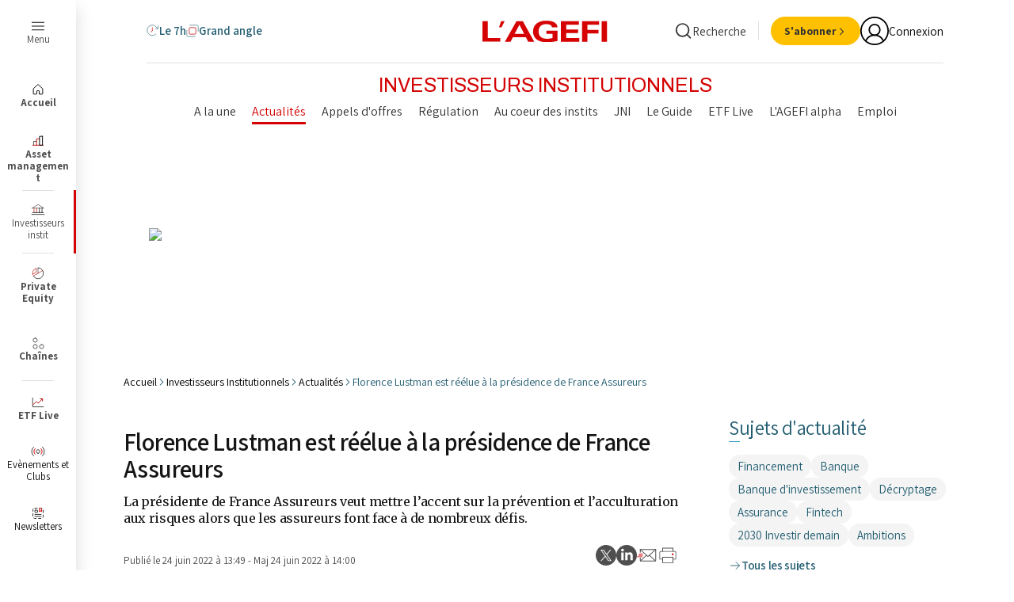

--- FILE ---
content_type: application/javascript; charset=UTF-8
request_url: https://www14.smartadserver.com/h/nshow?siteid=517956&pgid=1729393&fmtid=81542&tag=uuid-81542&tmstp=5709889316&visit=S&acd=1769254174904&opid=3617c9d7-f142-4896-a6a4-2785d2fe6bae&opdt=1769254174904&ckid=4015268460881645826&cappid=4015268460881645826&async=1&systgt=%24qc%3D4787745%3B%24ql%3DHigh%3B%24qpc%3D43201%3B%24qpc%3D43*%3B%24qpc%3D432*%3B%24qpc%3D4320*%3B%24qpc%3D43201*%3B%24qt%3D152_2192_12416t%3B%24dma%3D535%3B%24qo%3D6%3B%24b%3D16999%3B%24o%3D12100%3B%24sw%3D1280%3B%24sh%3D600&tgt=contentId%3D00000186-9821-de33-a39f-dd71297a01b3%3Buser%3D0%3Bchaine%3Dactualites%3Bgdpr_consent%3D0%3B%24dt%3D1t%3B%24dma%3D535%3B&pgDomain=https%3A%2F%2Fwww.agefi.fr%2Finvestisseurs-institutionnels%2Factualites%2Fflorence-lustman-est-reelue-a-la-presidence-de-france-assureurs&noadcbk=sas.noad&dmodel=unknown&dmake=Apple&reqid=7cb78d4d-0998-49a2-9721-751793b4685c&reqdt=1769254174917&oppid=3617c9d7-f142-4896-a6a4-2785d2fe6bae&hmfp=0&insid=13053705
body_size: 2990
content:
/*_hs_*/;var sas = sas || {};
if(sas && sas.events && sas.events.fire && typeof sas.events.fire === "function" )
        sas.events.fire("ad", { tagId: "uuid-81542", formatId: 81542 }, "uuid-81542");;/*_hs_*/(()=>{"use strict";var t={4888:(t,e)=>{Object.defineProperty(e,"__esModule",{value:!0}),e.LoadManager=void 0;class s{constructor(){this.scripts=new Map,this.callbacks=[]}static getUrls(t){const e=window.sas,s="string"==typeof t?[t]:t,a=e.utils.cdns[location.protocol]||e.utils.cdns["https:"]||"https://ced-ns.sascdn.com";return s.map(t=>a.replace(/\/+$/,"")+"/"+t.replace(/^\/+/,""))}static loadLink(t){const e=document.createElement("link");e.rel="stylesheet",e.href=t,document.head.appendChild(e)}static loadLinkCdn(t){s.getUrls(t).forEach(s.loadLink)}loadScriptCdn(t,e){const a=s.getUrls(t);for(const t of a){let e=this.scripts.get(t);e||(e={url:t,loaded:!1},this.scripts.set(t,e),this.loadScript(e))}(null==e?void 0:e.onLoad)&&(this.callbacks.push({called:!1,dependencies:a,function:e.onLoad}),this.executeCallbacks())}onScriptLoad(t){t.loaded=!0,this.executeCallbacks()}loadScript(t){const e=document.currentScript,s=document.createElement("script");s.onload=()=>this.onScriptLoad(t),s.src=t.url,e?(e.insertAdjacentElement("afterend",s),window.sas.currentScript=e):document.head.appendChild(s)}executeCallbacks(){this.callbacks.forEach(t=>{!t.called&&t.dependencies.every(t=>{var e;return null===(e=this.scripts.get(t))||void 0===e?void 0:e.loaded})&&(t.called=!0,t.function())}),this.callbacks=this.callbacks.filter(t=>!t.called)}}e.LoadManager=s}},e={};function s(a){var c=e[a];if(void 0!==c)return c.exports;var l=e[a]={exports:{}};return t[a](l,l.exports,s),l.exports}(()=>{const t=s(4888);window.sas=window.sas||{};const e=window.sas;e.utils=e.utils||{},e.utils.cdns=e.utils.cdns||{},e.utils._callbacks=e.utils._callbacks||{},e.events=e.events||{};const a=e.utils.loadManager||new t.LoadManager;e.utils.loadManager=a,e.utils.loadScriptCdn=a.loadScriptCdn.bind(a),e.utils.loadLinkCdn=t.LoadManager.loadLinkCdn})()})();

(function(sas) {
	var config = {
		insertionId: Number(13053705),
		pageId: '1729393',
		pgDomain: 'https%3a%2f%2fwww.agefi.fr',
		sessionId: new Date().getTime(),
		baseActionUrl: 'https://use2.smartadserver.com/track/action?siteid=517956&fmtid=81542&pid=1729393&iid=13053705&sid=5709889316&scriptid=99340&opid=3617c9d7-f142-4896-a6a4-2785d2fe6bae&opdt=1769254174917&bldv=15390&srcfn=diff&reqid=7cb78d4d-0998-49a2-9721-751793b4685c&reqdt=1769254174917&oppid=3617c9d7-f142-4896-a6a4-2785d2fe6bae&gdpr=0',
		formatId: Number(81542),
		tagId: 'uuid-81542',
		oba: Number(0),
		isAsync: window.sas_ajax || true,
		customScript: String(''),
		filePath: (document.location.protocol == 'https:' ? 'https://ced-ns.sascdn.com' : 'http://ced-ns.sascdn.com') + '/diff/templates/',
		creativeFeedback: Boolean(0),
		dsa: String(''),
		creative: {
			id: Number(41478754),
			url: 'https://creatives.sascdn.com/diff/3441/advertiser/464211/1000x200-carplay_eac3eeec-94e9-419c-8671-f1706ad0665a.png',
			type: Number(1),
			width: Number(('1000' === '100%') ? 0 : '1000'),
			height: Number(('200' === '100%') ? 0 : '200'),
			clickUrl: 'https://use2.smartadserver.com/click?imgid=41478754&insid=13053705&pgid=1729393&fmtid=81542&ckid=4015268460881645826&uii=5128357498437148884&acd=1769254175055&tmstp=5709889316&tgt=contentId%3d00000186-9821-de33-a39f-dd71297a01b3%3buser%3d0%3bchaine%3dactualites%3bgdpr_consent%3d0%3b%24dt%3d1t%3b%24dma%3d535%3b%3b%24dt%3d1t%3b%24dma%3d535%3b%24hc&systgt=%24qc%3d4787745%3b%24ql%3dUnknown%3b%24qpc%3d43201*%3b%24qpc%3d43*%3b%24qpc%3d432*%3b%24qpc%3d4320*%3b%24qpc%3d43201*%3b%24qpc%3d43201**%3b%24qt%3d152_2192_12416t%3b%24dma%3d535%3b%24qo%3d6%3b%24b%3d16999%3b%24o%3d12100%3b%24sw%3d1280%3b%24sh%3d600&envtype=0&imptype=0&gdpr=0&pgDomain=https%3a%2f%2fwww.agefi.fr%2finvestisseurs-institutionnels%2factualites%2fflorence-lustman-est-reelue-a-la-presidence-de-france-assureurs&cappid=4015268460881645826&scriptid=99340&opid=3617c9d7-f142-4896-a6a4-2785d2fe6bae&opdt=1769254174917&bldv=15390&srcfn=diff&reqid=7cb78d4d-0998-49a2-9721-751793b4685c&reqdt=1769254174917&oppid=3617c9d7-f142-4896-a6a4-2785d2fe6bae&eqs=a50cbeabb6690d44c2912b800d89cacca72e9c5b&go=https%3a%2f%2fwww.agefi.fr%2faudiolisation',
			clickUrlArray: ["https://use2.smartadserver.com/click?imgid=41478754&insid=13053705&pgid=1729393&fmtid=81542&ckid=4015268460881645826&uii=5128357498437148884&acd=1769254175055&tmstp=5709889316&tgt=contentId%3d00000186-9821-de33-a39f-dd71297a01b3%3buser%3d0%3bchaine%3dactualites%3bgdpr_consent%3d0%3b%24dt%3d1t%3b%24dma%3d535%3b%3b%24dt%3d1t%3b%24dma%3d535%3b%24hc&systgt=%24qc%3d4787745%3b%24ql%3dUnknown%3b%24qpc%3d43201*%3b%24qpc%3d43*%3b%24qpc%3d432*%3b%24qpc%3d4320*%3b%24qpc%3d43201*%3b%24qpc%3d43201**%3b%24qt%3d152_2192_12416t%3b%24dma%3d535%3b%24qo%3d6%3b%24b%3d16999%3b%24o%3d12100%3b%24sw%3d1280%3b%24sh%3d600&envtype=0&imptype=0&gdpr=0&pgDomain=https%3a%2f%2fwww.agefi.fr%2finvestisseurs-institutionnels%2factualites%2fflorence-lustman-est-reelue-a-la-presidence-de-france-assureurs&cappid=4015268460881645826&scriptid=99340&opid=3617c9d7-f142-4896-a6a4-2785d2fe6bae&opdt=1769254174917&bldv=15390&srcfn=diff&reqid=7cb78d4d-0998-49a2-9721-751793b4685c&reqdt=1769254174917&oppid=3617c9d7-f142-4896-a6a4-2785d2fe6bae&eqs=a50cbeabb6690d44c2912b800d89cacca72e9c5b&go=https%3a%2f%2fwww.agefi.fr%2faudiolisation"],
			oryginalClickUrl: 'https://www.agefi.fr/audiolisation',
			clickTarget: !0 ? '_blank' : '',
			agencyCode: String('!function(){var t=document.createElement("div");t.id="sas_adinfo_13053705",t.setAttribute("style","width:100%;text-align:center"),t.innerHTML="<span style=\\"padding:1px;color:#888888;font-size:9px\\">WERBUNG</span>";var e=window.top.document.getElementById("uuid-81542");e&&e.insertBefore(t,e.firstChild)}();'),
			creativeCountPixelUrl: 'https://use2.smartadserver.com/h/aip?uii=5128357498437148884&tmstp=5709889316&ckid=4015268460881645826&systgt=%24qc%3d4787745%3b%24ql%3dUnknown%3b%24qpc%3d43201*%3b%24qpc%3d43*%3b%24qpc%3d432*%3b%24qpc%3d4320*%3b%24qpc%3d43201*%3b%24qpc%3d43201**%3b%24qt%3d152_2192_12416t%3b%24dma%3d535%3b%24qo%3d6%3b%24b%3d16999%3b%24o%3d12100%3b%24sw%3d1280%3b%24sh%3d600&acd=1769254175055&envtype=0&siteid=517956&tgt=contentId%3d00000186-9821-de33-a39f-dd71297a01b3%3buser%3d0%3bchaine%3dactualites%3bgdpr_consent%3d0%3b%24dt%3d1t%3b%24dma%3d535%3b%3b%24dt%3d1t%3b%24dma%3d535%3b%24hc&gdpr=0&opid=3617c9d7-f142-4896-a6a4-2785d2fe6bae&opdt=1769254174917&bldv=15390&srcfn=diff&reqid=7cb78d4d-0998-49a2-9721-751793b4685c&reqdt=1769254174917&oppid=3617c9d7-f142-4896-a6a4-2785d2fe6bae&visit=S&statid=1&imptype=0&intgtype=0&pgDomain=https%3a%2f%2fwww.agefi.fr%2finvestisseurs-institutionnels%2factualites%2fflorence-lustman-est-reelue-a-la-presidence-de-france-assureurs&cappid=4015268460881645826&capp=0&mcrdbt=1&insid=13053705&imgid=41478754&pgid=1729393&fmtid=81542&isLazy=0&scriptid=99340',
			creativeClickCountPixelUrl: 41478754 ? 'https://use2.smartadserver.com/h/cp?imgid=41478754&insid=13053705&pgid=1729393&fmtid=81542&ckid=4015268460881645826&uii=5128357498437148884&acd=1769254175055&tmstp=5709889316&tgt=contentId%3d00000186-9821-de33-a39f-dd71297a01b3%3buser%3d0%3bchaine%3dactualites%3bgdpr_consent%3d0%3b%24dt%3d1t%3b%24dma%3d535%3b%3b%24dt%3d1t%3b%24dma%3d535%3b%24hc&systgt=%24qc%3d4787745%3b%24ql%3dUnknown%3b%24qpc%3d43201*%3b%24qpc%3d43*%3b%24qpc%3d432*%3b%24qpc%3d4320*%3b%24qpc%3d43201*%3b%24qpc%3d43201**%3b%24qt%3d152_2192_12416t%3b%24dma%3d535%3b%24qo%3d6%3b%24b%3d16999%3b%24o%3d12100%3b%24sw%3d1280%3b%24sh%3d600&envtype=0&imptype=0&gdpr=0&pgDomain=https%3a%2f%2fwww.agefi.fr%2finvestisseurs-institutionnels%2factualites%2fflorence-lustman-est-reelue-a-la-presidence-de-france-assureurs&cappid=4015268460881645826&scriptid=99340&opid=3617c9d7-f142-4896-a6a4-2785d2fe6bae&opdt=1769254174917&bldv=15390&srcfn=diff&reqid=7cb78d4d-0998-49a2-9721-751793b4685c&reqdt=1769254174917&oppid=3617c9d7-f142-4896-a6a4-2785d2fe6bae&eqs=a50cbeabb6690d44c2912b800d89cacca72e9c5b' : 'https://use2.smartadserver.com/h/micp?imgid=0&insid=13053705&pgid=1729393&fmtid=81542&ckid=4015268460881645826&uii=5128357498437148884&acd=1769254175055&tmstp=5709889316&tgt=contentId%3d00000186-9821-de33-a39f-dd71297a01b3%3buser%3d0%3bchaine%3dactualites%3bgdpr_consent%3d0%3b%24dt%3d1t%3b%24dma%3d535%3b%3b%24dt%3d1t%3b%24dma%3d535%3b%24hc&systgt=%24qc%3d4787745%3b%24ql%3dUnknown%3b%24qpc%3d43201*%3b%24qpc%3d43*%3b%24qpc%3d432*%3b%24qpc%3d4320*%3b%24qpc%3d43201*%3b%24qpc%3d43201**%3b%24qt%3d152_2192_12416t%3b%24dma%3d535%3b%24qo%3d6%3b%24b%3d16999%3b%24o%3d12100%3b%24sw%3d1280%3b%24sh%3d600&envtype=0&imptype=0&gdpr=0&pgDomain=https%3a%2f%2fwww.agefi.fr%2finvestisseurs-institutionnels%2factualites%2fflorence-lustman-est-reelue-a-la-presidence-de-france-assureurs&cappid=4015268460881645826&scriptid=99340&opid=3617c9d7-f142-4896-a6a4-2785d2fe6bae&opdt=1769254174917&bldv=15390&srcfn=diff&reqid=7cb78d4d-0998-49a2-9721-751793b4685c&reqdt=1769254174917&oppid=3617c9d7-f142-4896-a6a4-2785d2fe6bae&eqs=a50cbeabb6690d44c2912b800d89cacca72e9c5b',
			safeFrame: Boolean(0)
		},
		statisticTracking: {
			viewcount:'https://use2.smartadserver.com/track/action?siteid=517956&fmtid=81542&pid=1729393&iid=13053705&sid=5709889316&scriptid=99340&opid=3617c9d7-f142-4896-a6a4-2785d2fe6bae&opdt=1769254174917&bldv=15390&srcfn=diff&reqid=7cb78d4d-0998-49a2-9721-751793b4685c&reqdt=1769254174917&oppid=3617c9d7-f142-4896-a6a4-2785d2fe6bae&gdpr=0&key=viewcount&num1=0&num3=&cid=41478754&pgDomain=https%3a%2f%2fwww.agefi.fr%2finvestisseurs-institutionnels%2factualites%2fflorence-lustman-est-reelue-a-la-presidence-de-france-assureurs&imptype=0&envtype=0'
		}
	};
	sas.utils.cdns['http:'] = 'http://ced-ns.sascdn.com';
	sas.utils.cdns['https:'] = 'https://ced-ns.sascdn.com';
	sas.utils.loadScriptCdn('/diff/templates/ts/dist/banner/sas-banner-1.13.js', {
		async: config.isAsync, onLoad: function() {
			newObj13053705 = new Banner(config);
			newObj13053705.init();
		}
	});
})(window.sas);

--- FILE ---
content_type: image/svg+xml
request_url: https://beymedias.brightspotcdn.com/22/dc/2d4ea439460e8709a6c1cbb848b3/logo-2.svg
body_size: 973
content:
<svg width="216" height="38" viewBox="0 0 216 38" fill="none" xmlns="http://www.w3.org/2000/svg">
<path d="M9.21021 0.920543V30.6725H30.7485V37.0058H0V0.883719H9.21021V0.920543ZM32.1461 0.920543L28.6699 11.6357H32.9704L38.2027 0.920543H32.1461ZM55.5121 23.2713H71.9973L63.7906 7.06976L55.5121 23.2713ZM69.7037 0.920543L89.3426 37.0426H78.9498L74.9718 29.1996H52.5376L48.488 37.0426H38.8119L58.7017 0.920543H69.7037ZM111.168 38C117.582 38 123.496 37.1531 129.66 35.7539V17.4903H110.343V23.3818H121.023V30.5252C118.335 31.2616 114.608 31.9244 111.526 31.9244C101.492 31.9244 96.8685 27.064 96.8685 18.7791C96.8685 11.3411 101.276 6.03876 110.272 6.03876C115.432 6.03876 119.41 7.58527 119.948 11.7461H129.624C128.979 2.94573 120.019 0 110.164 0C96.6176 0 87.3716 6.55426 87.3716 18.8527C87.3357 31.8508 96.8326 38 111.168 38ZM167.038 37.0426V30.6725H144.568V21.8353H165.246V15.5388H144.568V7.29069H166.501V0.920543H135.322V37.0426H167.038ZM201.514 7.29069V0.920543H172.019V37.0426H181.266V22.4981H200.439V16.1647H181.266V7.32752H201.514V7.29069ZM205.778 37.0426H215.024V0.920543H205.778V37.0426Z" fill="#D50303"/>
</svg>


--- FILE ---
content_type: application/javascript; charset=UTF-8
request_url: https://www14.smartadserver.com/h/nshow?siteid=517956&pgid=1729393&fmtid=81547&tag=uuid-81547&tmstp=5709889316&visit=S&acd=1769254174904&opid=bbefd963-76e4-45e1-8253-d1ae1fb5d52b&opdt=1769254174904&ckid=4015268460881645826&cappid=4015268460881645826&async=1&systgt=%24qc%3D4787745%3B%24ql%3DHigh%3B%24qpc%3D43201%3B%24qpc%3D43*%3B%24qpc%3D432*%3B%24qpc%3D4320*%3B%24qpc%3D43201*%3B%24qt%3D152_2192_12416t%3B%24dma%3D535%3B%24qo%3D6%3B%24b%3D16999%3B%24o%3D12100%3B%24sw%3D1280%3B%24sh%3D600&tgt=contentId%3D00000186-9821-de33-a39f-dd71297a01b3%3Buser%3D0%3Bchaine%3Dactualites%3Bgdpr_consent%3D0%3B%24dt%3D1t%3B%24dma%3D535%3B&pgDomain=https%3A%2F%2Fwww.agefi.fr%2Finvestisseurs-institutionnels%2Factualites%2Fflorence-lustman-est-reelue-a-la-presidence-de-france-assureurs&noadcbk=sas.noad&dmodel=unknown&dmake=Apple&reqid=7cb78d4d-0998-49a2-9721-751793b4685c&reqdt=1769254174917&oppid=bbefd963-76e4-45e1-8253-d1ae1fb5d52b&hmfp=0&insid=13077588
body_size: 3107
content:
/*_hs_*/;var sas = sas || {};
if(sas && sas.events && sas.events.fire && typeof sas.events.fire === "function" )
        sas.events.fire("ad", { tagId: "uuid-81547", formatId: 81547 }, "uuid-81547");;/*_hs_*/(()=>{"use strict";var t={4888:(t,e)=>{Object.defineProperty(e,"__esModule",{value:!0}),e.LoadManager=void 0;class s{constructor(){this.scripts=new Map,this.callbacks=[]}static getUrls(t){const e=window.sas,s="string"==typeof t?[t]:t,a=e.utils.cdns[location.protocol]||e.utils.cdns["https:"]||"https://ced-ns.sascdn.com";return s.map(t=>a.replace(/\/+$/,"")+"/"+t.replace(/^\/+/,""))}static loadLink(t){const e=document.createElement("link");e.rel="stylesheet",e.href=t,document.head.appendChild(e)}static loadLinkCdn(t){s.getUrls(t).forEach(s.loadLink)}loadScriptCdn(t,e){const a=s.getUrls(t);for(const t of a){let e=this.scripts.get(t);e||(e={url:t,loaded:!1},this.scripts.set(t,e),this.loadScript(e))}(null==e?void 0:e.onLoad)&&(this.callbacks.push({called:!1,dependencies:a,function:e.onLoad}),this.executeCallbacks())}onScriptLoad(t){t.loaded=!0,this.executeCallbacks()}loadScript(t){const e=document.currentScript,s=document.createElement("script");s.onload=()=>this.onScriptLoad(t),s.src=t.url,e?(e.insertAdjacentElement("afterend",s),window.sas.currentScript=e):document.head.appendChild(s)}executeCallbacks(){this.callbacks.forEach(t=>{!t.called&&t.dependencies.every(t=>{var e;return null===(e=this.scripts.get(t))||void 0===e?void 0:e.loaded})&&(t.called=!0,t.function())}),this.callbacks=this.callbacks.filter(t=>!t.called)}}e.LoadManager=s}},e={};function s(a){var c=e[a];if(void 0!==c)return c.exports;var l=e[a]={exports:{}};return t[a](l,l.exports,s),l.exports}(()=>{const t=s(4888);window.sas=window.sas||{};const e=window.sas;e.utils=e.utils||{},e.utils.cdns=e.utils.cdns||{},e.utils._callbacks=e.utils._callbacks||{},e.events=e.events||{};const a=e.utils.loadManager||new t.LoadManager;e.utils.loadManager=a,e.utils.loadScriptCdn=a.loadScriptCdn.bind(a),e.utils.loadLinkCdn=t.LoadManager.loadLinkCdn})()})();

(function(sas) {
	var config = {
		insertionId: Number(13077588),
		pageId: '1729393',
		pgDomain: 'https%3a%2f%2fwww.agefi.fr',
		sessionId: new Date().getTime(),
		baseActionUrl: 'https://use2.smartadserver.com/track/action?siteid=517956&fmtid=81547&pid=1729393&iid=13077588&sid=5709889316&scriptid=99340&opid=bbefd963-76e4-45e1-8253-d1ae1fb5d52b&opdt=1769254174917&bldv=15390&srcfn=diff&reqid=7cb78d4d-0998-49a2-9721-751793b4685c&reqdt=1769254174917&oppid=bbefd963-76e4-45e1-8253-d1ae1fb5d52b&gdpr=0',
		formatId: Number(81547),
		tagId: 'uuid-81547',
		oba: Number(0),
		isAsync: window.sas_ajax || true,
		customScript: String(''),
		filePath: (document.location.protocol == 'https:' ? 'https://ced-ns.sascdn.com' : 'http://ced-ns.sascdn.com') + '/diff/templates/',
		creativeFeedback: Boolean(0),
		dsa: String(''),
		creative: {
			id: Number(41544220),
			url: 'https://creatives.sascdn.com/diff/3441/advertiser/424989/300X600_00fa9667-8d01-496a-abf1-535b6b635b8c.png',
			type: Number(1),
			width: Number(('300' === '100%') ? 0 : '300'),
			height: Number(('600' === '100%') ? 0 : '600'),
			clickUrl: 'https://use2.smartadserver.com/click?imgid=41544220&insid=13077588&pgid=1729393&fmtid=81547&ckid=4015268460881645826&uii=3288879502618001512&acd=1769254175055&tmstp=5709889316&tgt=contentId%3d00000186-9821-de33-a39f-dd71297a01b3%3buser%3d0%3bchaine%3dactualites%3bgdpr_consent%3d0%3b%24dt%3d1t%3b%24dma%3d535%3b%3b%24dt%3d1t%3b%24dma%3d535%3b%24hc&systgt=%24qc%3d4787745%3b%24ql%3dUnknown%3b%24qpc%3d43201*%3b%24qpc%3d43*%3b%24qpc%3d432*%3b%24qpc%3d4320*%3b%24qpc%3d43201*%3b%24qpc%3d43201**%3b%24qt%3d152_2192_12416t%3b%24dma%3d535%3b%24qo%3d6%3b%24b%3d16999%3b%24o%3d12100%3b%24sw%3d1280%3b%24sh%3d600&envtype=0&imptype=0&gdpr=0&pgDomain=https%3a%2f%2fwww.agefi.fr%2finvestisseurs-institutionnels%2factualites%2fflorence-lustman-est-reelue-a-la-presidence-de-france-assureurs&cappid=4015268460881645826&scriptid=99340&opid=bbefd963-76e4-45e1-8253-d1ae1fb5d52b&opdt=1769254174917&bldv=15390&srcfn=diff&reqid=7cb78d4d-0998-49a2-9721-751793b4685c&reqdt=1769254174917&oppid=bbefd963-76e4-45e1-8253-d1ae1fb5d52b&eqs=c548005937a0cc6960de0814babb367456041da2&go=https%3a%2f%2funiversfinance.evenements.agefi.fr%2ffr%2finscription-2%3futm_source%3dSite_Agefi%26utm_medium%3dbannieres%26utm_campaign%3duniversFinance-BANNIERES-SITE',
			clickUrlArray: ["https://use2.smartadserver.com/click?imgid=41544220&insid=13077588&pgid=1729393&fmtid=81547&ckid=4015268460881645826&uii=3288879502618001512&acd=1769254175055&tmstp=5709889316&tgt=contentId%3d00000186-9821-de33-a39f-dd71297a01b3%3buser%3d0%3bchaine%3dactualites%3bgdpr_consent%3d0%3b%24dt%3d1t%3b%24dma%3d535%3b%3b%24dt%3d1t%3b%24dma%3d535%3b%24hc&systgt=%24qc%3d4787745%3b%24ql%3dUnknown%3b%24qpc%3d43201*%3b%24qpc%3d43*%3b%24qpc%3d432*%3b%24qpc%3d4320*%3b%24qpc%3d43201*%3b%24qpc%3d43201**%3b%24qt%3d152_2192_12416t%3b%24dma%3d535%3b%24qo%3d6%3b%24b%3d16999%3b%24o%3d12100%3b%24sw%3d1280%3b%24sh%3d600&envtype=0&imptype=0&gdpr=0&pgDomain=https%3a%2f%2fwww.agefi.fr%2finvestisseurs-institutionnels%2factualites%2fflorence-lustman-est-reelue-a-la-presidence-de-france-assureurs&cappid=4015268460881645826&scriptid=99340&opid=bbefd963-76e4-45e1-8253-d1ae1fb5d52b&opdt=1769254174917&bldv=15390&srcfn=diff&reqid=7cb78d4d-0998-49a2-9721-751793b4685c&reqdt=1769254174917&oppid=bbefd963-76e4-45e1-8253-d1ae1fb5d52b&eqs=c548005937a0cc6960de0814babb367456041da2&go=https%3a%2f%2funiversfinance.evenements.agefi.fr%2ffr%2finscription-2%3futm_source%3dSite_Agefi%26utm_medium%3dbannieres%26utm_campaign%3duniversFinance-BANNIERES-SITE"],
			oryginalClickUrl: 'https://universfinance.evenements.agefi.fr/fr/inscription-2?utm_source=Site_Agefi&utm_medium=bannieres&utm_campaign=universFinance-BANNIERES-SITE',
			clickTarget: !0 ? '_blank' : '',
			agencyCode: String('!function(){var t=document.createElement("div");t.id="sas_adinfo_13077588",t.setAttribute("style","width:100%;text-align:center"),t.innerHTML="<span style=\\"padding:1px;color:#888888;font-size:9px\\">WERBUNG</span>";var e=window.top.document.getElementById("uuid-81547");e&&e.insertBefore(t,e.firstChild)}();'),
			creativeCountPixelUrl: 'https://use2.smartadserver.com/h/aip?uii=3288879502618001512&tmstp=5709889316&ckid=4015268460881645826&systgt=%24qc%3d4787745%3b%24ql%3dUnknown%3b%24qpc%3d43201*%3b%24qpc%3d43*%3b%24qpc%3d432*%3b%24qpc%3d4320*%3b%24qpc%3d43201*%3b%24qpc%3d43201**%3b%24qt%3d152_2192_12416t%3b%24dma%3d535%3b%24qo%3d6%3b%24b%3d16999%3b%24o%3d12100%3b%24sw%3d1280%3b%24sh%3d600&acd=1769254175055&envtype=0&siteid=517956&tgt=contentId%3d00000186-9821-de33-a39f-dd71297a01b3%3buser%3d0%3bchaine%3dactualites%3bgdpr_consent%3d0%3b%24dt%3d1t%3b%24dma%3d535%3b%3b%24dt%3d1t%3b%24dma%3d535%3b%24hc&gdpr=0&opid=bbefd963-76e4-45e1-8253-d1ae1fb5d52b&opdt=1769254174917&bldv=15390&srcfn=diff&reqid=7cb78d4d-0998-49a2-9721-751793b4685c&reqdt=1769254174917&oppid=bbefd963-76e4-45e1-8253-d1ae1fb5d52b&visit=S&statid=1&imptype=0&intgtype=0&pgDomain=https%3a%2f%2fwww.agefi.fr%2finvestisseurs-institutionnels%2factualites%2fflorence-lustman-est-reelue-a-la-presidence-de-france-assureurs&cappid=4015268460881645826&capp=0&mcrdbt=1&insid=13077588&imgid=41544220&pgid=1729393&fmtid=81547&isLazy=0&scriptid=99340',
			creativeClickCountPixelUrl: 41544220 ? 'https://use2.smartadserver.com/h/cp?imgid=41544220&insid=13077588&pgid=1729393&fmtid=81547&ckid=4015268460881645826&uii=3288879502618001512&acd=1769254175055&tmstp=5709889316&tgt=contentId%3d00000186-9821-de33-a39f-dd71297a01b3%3buser%3d0%3bchaine%3dactualites%3bgdpr_consent%3d0%3b%24dt%3d1t%3b%24dma%3d535%3b%3b%24dt%3d1t%3b%24dma%3d535%3b%24hc&systgt=%24qc%3d4787745%3b%24ql%3dUnknown%3b%24qpc%3d43201*%3b%24qpc%3d43*%3b%24qpc%3d432*%3b%24qpc%3d4320*%3b%24qpc%3d43201*%3b%24qpc%3d43201**%3b%24qt%3d152_2192_12416t%3b%24dma%3d535%3b%24qo%3d6%3b%24b%3d16999%3b%24o%3d12100%3b%24sw%3d1280%3b%24sh%3d600&envtype=0&imptype=0&gdpr=0&pgDomain=https%3a%2f%2fwww.agefi.fr%2finvestisseurs-institutionnels%2factualites%2fflorence-lustman-est-reelue-a-la-presidence-de-france-assureurs&cappid=4015268460881645826&scriptid=99340&opid=bbefd963-76e4-45e1-8253-d1ae1fb5d52b&opdt=1769254174917&bldv=15390&srcfn=diff&reqid=7cb78d4d-0998-49a2-9721-751793b4685c&reqdt=1769254174917&oppid=bbefd963-76e4-45e1-8253-d1ae1fb5d52b&eqs=c548005937a0cc6960de0814babb367456041da2' : 'https://use2.smartadserver.com/h/micp?imgid=0&insid=13077588&pgid=1729393&fmtid=81547&ckid=4015268460881645826&uii=3288879502618001512&acd=1769254175055&tmstp=5709889316&tgt=contentId%3d00000186-9821-de33-a39f-dd71297a01b3%3buser%3d0%3bchaine%3dactualites%3bgdpr_consent%3d0%3b%24dt%3d1t%3b%24dma%3d535%3b%3b%24dt%3d1t%3b%24dma%3d535%3b%24hc&systgt=%24qc%3d4787745%3b%24ql%3dUnknown%3b%24qpc%3d43201*%3b%24qpc%3d43*%3b%24qpc%3d432*%3b%24qpc%3d4320*%3b%24qpc%3d43201*%3b%24qpc%3d43201**%3b%24qt%3d152_2192_12416t%3b%24dma%3d535%3b%24qo%3d6%3b%24b%3d16999%3b%24o%3d12100%3b%24sw%3d1280%3b%24sh%3d600&envtype=0&imptype=0&gdpr=0&pgDomain=https%3a%2f%2fwww.agefi.fr%2finvestisseurs-institutionnels%2factualites%2fflorence-lustman-est-reelue-a-la-presidence-de-france-assureurs&cappid=4015268460881645826&scriptid=99340&opid=bbefd963-76e4-45e1-8253-d1ae1fb5d52b&opdt=1769254174917&bldv=15390&srcfn=diff&reqid=7cb78d4d-0998-49a2-9721-751793b4685c&reqdt=1769254174917&oppid=bbefd963-76e4-45e1-8253-d1ae1fb5d52b&eqs=c548005937a0cc6960de0814babb367456041da2',
			safeFrame: Boolean(0)
		},
		statisticTracking: {
			viewcount:'https://use2.smartadserver.com/track/action?siteid=517956&fmtid=81547&pid=1729393&iid=13077588&sid=5709889316&scriptid=99340&opid=bbefd963-76e4-45e1-8253-d1ae1fb5d52b&opdt=1769254174917&bldv=15390&srcfn=diff&reqid=7cb78d4d-0998-49a2-9721-751793b4685c&reqdt=1769254174917&oppid=bbefd963-76e4-45e1-8253-d1ae1fb5d52b&gdpr=0&key=viewcount&num1=0&num3=&cid=41544220&pgDomain=https%3a%2f%2fwww.agefi.fr%2finvestisseurs-institutionnels%2factualites%2fflorence-lustman-est-reelue-a-la-presidence-de-france-assureurs&imptype=0&envtype=0'
		}
	};
	sas.utils.cdns['http:'] = 'http://ced-ns.sascdn.com';
	sas.utils.cdns['https:'] = 'https://ced-ns.sascdn.com';
	sas.utils.loadScriptCdn('/diff/templates/ts/dist/banner/sas-banner-1.13.js', {
		async: config.isAsync, onLoad: function() {
			newObj13077588 = new Banner(config);
			newObj13077588.init();
		}
	});
})(window.sas);

--- FILE ---
content_type: application/javascript
request_url: https://auth.beymedias.fr/id/api/v1/identity/token/verify?browser_id=mks8961xkcxswgdz&page_view_id=mks8961xzciqpqz0&content_type=article&page_title=Florence+Lustman+est+r%C3%A9%C3%A9lue+%C3%A0+la+pr%C3%A9sidence+de+France+Assureurs&callback=jsonp6520&client_id=IwtAWGCBpe&site=https%3A%2F%2Fwww.agefi.fr&user_state=anon
body_size: -23
content:
jsonp6520({
  "error" : "access_denied",
  "site_cookie_domain" : ".agefi.fr",
  "email_confirmation_required" : null,
  "extend_expired_access_enabled" : false,
  "authorized_by_sso" : true
})